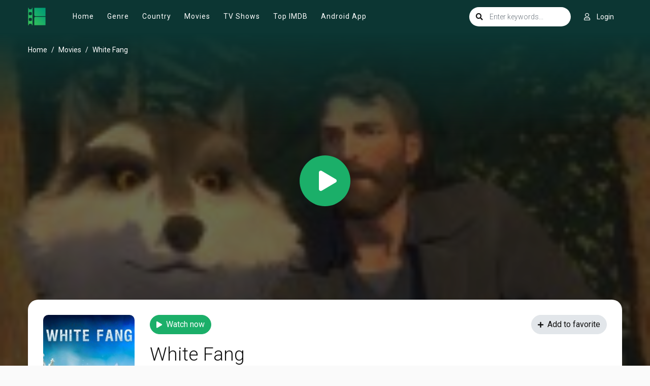

--- FILE ---
content_type: text/html; charset=utf-8
request_url: https://www.google.com/recaptcha/api2/anchor?ar=1&k=6LcByHghAAAAAC3TN2Z97m8b8L9e8uo3oF4-L0Lx&co=aHR0cHM6Ly96b2VjaGlwLmNjOjQ0Mw..&hl=en&v=9TiwnJFHeuIw_s0wSd3fiKfN&size=invisible&anchor-ms=20000&execute-ms=30000&cb=6phw837evrg4
body_size: 48081
content:
<!DOCTYPE HTML><html dir="ltr" lang="en"><head><meta http-equiv="Content-Type" content="text/html; charset=UTF-8">
<meta http-equiv="X-UA-Compatible" content="IE=edge">
<title>reCAPTCHA</title>
<style type="text/css">
/* cyrillic-ext */
@font-face {
  font-family: 'Roboto';
  font-style: normal;
  font-weight: 400;
  font-stretch: 100%;
  src: url(//fonts.gstatic.com/s/roboto/v48/KFO7CnqEu92Fr1ME7kSn66aGLdTylUAMa3GUBHMdazTgWw.woff2) format('woff2');
  unicode-range: U+0460-052F, U+1C80-1C8A, U+20B4, U+2DE0-2DFF, U+A640-A69F, U+FE2E-FE2F;
}
/* cyrillic */
@font-face {
  font-family: 'Roboto';
  font-style: normal;
  font-weight: 400;
  font-stretch: 100%;
  src: url(//fonts.gstatic.com/s/roboto/v48/KFO7CnqEu92Fr1ME7kSn66aGLdTylUAMa3iUBHMdazTgWw.woff2) format('woff2');
  unicode-range: U+0301, U+0400-045F, U+0490-0491, U+04B0-04B1, U+2116;
}
/* greek-ext */
@font-face {
  font-family: 'Roboto';
  font-style: normal;
  font-weight: 400;
  font-stretch: 100%;
  src: url(//fonts.gstatic.com/s/roboto/v48/KFO7CnqEu92Fr1ME7kSn66aGLdTylUAMa3CUBHMdazTgWw.woff2) format('woff2');
  unicode-range: U+1F00-1FFF;
}
/* greek */
@font-face {
  font-family: 'Roboto';
  font-style: normal;
  font-weight: 400;
  font-stretch: 100%;
  src: url(//fonts.gstatic.com/s/roboto/v48/KFO7CnqEu92Fr1ME7kSn66aGLdTylUAMa3-UBHMdazTgWw.woff2) format('woff2');
  unicode-range: U+0370-0377, U+037A-037F, U+0384-038A, U+038C, U+038E-03A1, U+03A3-03FF;
}
/* math */
@font-face {
  font-family: 'Roboto';
  font-style: normal;
  font-weight: 400;
  font-stretch: 100%;
  src: url(//fonts.gstatic.com/s/roboto/v48/KFO7CnqEu92Fr1ME7kSn66aGLdTylUAMawCUBHMdazTgWw.woff2) format('woff2');
  unicode-range: U+0302-0303, U+0305, U+0307-0308, U+0310, U+0312, U+0315, U+031A, U+0326-0327, U+032C, U+032F-0330, U+0332-0333, U+0338, U+033A, U+0346, U+034D, U+0391-03A1, U+03A3-03A9, U+03B1-03C9, U+03D1, U+03D5-03D6, U+03F0-03F1, U+03F4-03F5, U+2016-2017, U+2034-2038, U+203C, U+2040, U+2043, U+2047, U+2050, U+2057, U+205F, U+2070-2071, U+2074-208E, U+2090-209C, U+20D0-20DC, U+20E1, U+20E5-20EF, U+2100-2112, U+2114-2115, U+2117-2121, U+2123-214F, U+2190, U+2192, U+2194-21AE, U+21B0-21E5, U+21F1-21F2, U+21F4-2211, U+2213-2214, U+2216-22FF, U+2308-230B, U+2310, U+2319, U+231C-2321, U+2336-237A, U+237C, U+2395, U+239B-23B7, U+23D0, U+23DC-23E1, U+2474-2475, U+25AF, U+25B3, U+25B7, U+25BD, U+25C1, U+25CA, U+25CC, U+25FB, U+266D-266F, U+27C0-27FF, U+2900-2AFF, U+2B0E-2B11, U+2B30-2B4C, U+2BFE, U+3030, U+FF5B, U+FF5D, U+1D400-1D7FF, U+1EE00-1EEFF;
}
/* symbols */
@font-face {
  font-family: 'Roboto';
  font-style: normal;
  font-weight: 400;
  font-stretch: 100%;
  src: url(//fonts.gstatic.com/s/roboto/v48/KFO7CnqEu92Fr1ME7kSn66aGLdTylUAMaxKUBHMdazTgWw.woff2) format('woff2');
  unicode-range: U+0001-000C, U+000E-001F, U+007F-009F, U+20DD-20E0, U+20E2-20E4, U+2150-218F, U+2190, U+2192, U+2194-2199, U+21AF, U+21E6-21F0, U+21F3, U+2218-2219, U+2299, U+22C4-22C6, U+2300-243F, U+2440-244A, U+2460-24FF, U+25A0-27BF, U+2800-28FF, U+2921-2922, U+2981, U+29BF, U+29EB, U+2B00-2BFF, U+4DC0-4DFF, U+FFF9-FFFB, U+10140-1018E, U+10190-1019C, U+101A0, U+101D0-101FD, U+102E0-102FB, U+10E60-10E7E, U+1D2C0-1D2D3, U+1D2E0-1D37F, U+1F000-1F0FF, U+1F100-1F1AD, U+1F1E6-1F1FF, U+1F30D-1F30F, U+1F315, U+1F31C, U+1F31E, U+1F320-1F32C, U+1F336, U+1F378, U+1F37D, U+1F382, U+1F393-1F39F, U+1F3A7-1F3A8, U+1F3AC-1F3AF, U+1F3C2, U+1F3C4-1F3C6, U+1F3CA-1F3CE, U+1F3D4-1F3E0, U+1F3ED, U+1F3F1-1F3F3, U+1F3F5-1F3F7, U+1F408, U+1F415, U+1F41F, U+1F426, U+1F43F, U+1F441-1F442, U+1F444, U+1F446-1F449, U+1F44C-1F44E, U+1F453, U+1F46A, U+1F47D, U+1F4A3, U+1F4B0, U+1F4B3, U+1F4B9, U+1F4BB, U+1F4BF, U+1F4C8-1F4CB, U+1F4D6, U+1F4DA, U+1F4DF, U+1F4E3-1F4E6, U+1F4EA-1F4ED, U+1F4F7, U+1F4F9-1F4FB, U+1F4FD-1F4FE, U+1F503, U+1F507-1F50B, U+1F50D, U+1F512-1F513, U+1F53E-1F54A, U+1F54F-1F5FA, U+1F610, U+1F650-1F67F, U+1F687, U+1F68D, U+1F691, U+1F694, U+1F698, U+1F6AD, U+1F6B2, U+1F6B9-1F6BA, U+1F6BC, U+1F6C6-1F6CF, U+1F6D3-1F6D7, U+1F6E0-1F6EA, U+1F6F0-1F6F3, U+1F6F7-1F6FC, U+1F700-1F7FF, U+1F800-1F80B, U+1F810-1F847, U+1F850-1F859, U+1F860-1F887, U+1F890-1F8AD, U+1F8B0-1F8BB, U+1F8C0-1F8C1, U+1F900-1F90B, U+1F93B, U+1F946, U+1F984, U+1F996, U+1F9E9, U+1FA00-1FA6F, U+1FA70-1FA7C, U+1FA80-1FA89, U+1FA8F-1FAC6, U+1FACE-1FADC, U+1FADF-1FAE9, U+1FAF0-1FAF8, U+1FB00-1FBFF;
}
/* vietnamese */
@font-face {
  font-family: 'Roboto';
  font-style: normal;
  font-weight: 400;
  font-stretch: 100%;
  src: url(//fonts.gstatic.com/s/roboto/v48/KFO7CnqEu92Fr1ME7kSn66aGLdTylUAMa3OUBHMdazTgWw.woff2) format('woff2');
  unicode-range: U+0102-0103, U+0110-0111, U+0128-0129, U+0168-0169, U+01A0-01A1, U+01AF-01B0, U+0300-0301, U+0303-0304, U+0308-0309, U+0323, U+0329, U+1EA0-1EF9, U+20AB;
}
/* latin-ext */
@font-face {
  font-family: 'Roboto';
  font-style: normal;
  font-weight: 400;
  font-stretch: 100%;
  src: url(//fonts.gstatic.com/s/roboto/v48/KFO7CnqEu92Fr1ME7kSn66aGLdTylUAMa3KUBHMdazTgWw.woff2) format('woff2');
  unicode-range: U+0100-02BA, U+02BD-02C5, U+02C7-02CC, U+02CE-02D7, U+02DD-02FF, U+0304, U+0308, U+0329, U+1D00-1DBF, U+1E00-1E9F, U+1EF2-1EFF, U+2020, U+20A0-20AB, U+20AD-20C0, U+2113, U+2C60-2C7F, U+A720-A7FF;
}
/* latin */
@font-face {
  font-family: 'Roboto';
  font-style: normal;
  font-weight: 400;
  font-stretch: 100%;
  src: url(//fonts.gstatic.com/s/roboto/v48/KFO7CnqEu92Fr1ME7kSn66aGLdTylUAMa3yUBHMdazQ.woff2) format('woff2');
  unicode-range: U+0000-00FF, U+0131, U+0152-0153, U+02BB-02BC, U+02C6, U+02DA, U+02DC, U+0304, U+0308, U+0329, U+2000-206F, U+20AC, U+2122, U+2191, U+2193, U+2212, U+2215, U+FEFF, U+FFFD;
}
/* cyrillic-ext */
@font-face {
  font-family: 'Roboto';
  font-style: normal;
  font-weight: 500;
  font-stretch: 100%;
  src: url(//fonts.gstatic.com/s/roboto/v48/KFO7CnqEu92Fr1ME7kSn66aGLdTylUAMa3GUBHMdazTgWw.woff2) format('woff2');
  unicode-range: U+0460-052F, U+1C80-1C8A, U+20B4, U+2DE0-2DFF, U+A640-A69F, U+FE2E-FE2F;
}
/* cyrillic */
@font-face {
  font-family: 'Roboto';
  font-style: normal;
  font-weight: 500;
  font-stretch: 100%;
  src: url(//fonts.gstatic.com/s/roboto/v48/KFO7CnqEu92Fr1ME7kSn66aGLdTylUAMa3iUBHMdazTgWw.woff2) format('woff2');
  unicode-range: U+0301, U+0400-045F, U+0490-0491, U+04B0-04B1, U+2116;
}
/* greek-ext */
@font-face {
  font-family: 'Roboto';
  font-style: normal;
  font-weight: 500;
  font-stretch: 100%;
  src: url(//fonts.gstatic.com/s/roboto/v48/KFO7CnqEu92Fr1ME7kSn66aGLdTylUAMa3CUBHMdazTgWw.woff2) format('woff2');
  unicode-range: U+1F00-1FFF;
}
/* greek */
@font-face {
  font-family: 'Roboto';
  font-style: normal;
  font-weight: 500;
  font-stretch: 100%;
  src: url(//fonts.gstatic.com/s/roboto/v48/KFO7CnqEu92Fr1ME7kSn66aGLdTylUAMa3-UBHMdazTgWw.woff2) format('woff2');
  unicode-range: U+0370-0377, U+037A-037F, U+0384-038A, U+038C, U+038E-03A1, U+03A3-03FF;
}
/* math */
@font-face {
  font-family: 'Roboto';
  font-style: normal;
  font-weight: 500;
  font-stretch: 100%;
  src: url(//fonts.gstatic.com/s/roboto/v48/KFO7CnqEu92Fr1ME7kSn66aGLdTylUAMawCUBHMdazTgWw.woff2) format('woff2');
  unicode-range: U+0302-0303, U+0305, U+0307-0308, U+0310, U+0312, U+0315, U+031A, U+0326-0327, U+032C, U+032F-0330, U+0332-0333, U+0338, U+033A, U+0346, U+034D, U+0391-03A1, U+03A3-03A9, U+03B1-03C9, U+03D1, U+03D5-03D6, U+03F0-03F1, U+03F4-03F5, U+2016-2017, U+2034-2038, U+203C, U+2040, U+2043, U+2047, U+2050, U+2057, U+205F, U+2070-2071, U+2074-208E, U+2090-209C, U+20D0-20DC, U+20E1, U+20E5-20EF, U+2100-2112, U+2114-2115, U+2117-2121, U+2123-214F, U+2190, U+2192, U+2194-21AE, U+21B0-21E5, U+21F1-21F2, U+21F4-2211, U+2213-2214, U+2216-22FF, U+2308-230B, U+2310, U+2319, U+231C-2321, U+2336-237A, U+237C, U+2395, U+239B-23B7, U+23D0, U+23DC-23E1, U+2474-2475, U+25AF, U+25B3, U+25B7, U+25BD, U+25C1, U+25CA, U+25CC, U+25FB, U+266D-266F, U+27C0-27FF, U+2900-2AFF, U+2B0E-2B11, U+2B30-2B4C, U+2BFE, U+3030, U+FF5B, U+FF5D, U+1D400-1D7FF, U+1EE00-1EEFF;
}
/* symbols */
@font-face {
  font-family: 'Roboto';
  font-style: normal;
  font-weight: 500;
  font-stretch: 100%;
  src: url(//fonts.gstatic.com/s/roboto/v48/KFO7CnqEu92Fr1ME7kSn66aGLdTylUAMaxKUBHMdazTgWw.woff2) format('woff2');
  unicode-range: U+0001-000C, U+000E-001F, U+007F-009F, U+20DD-20E0, U+20E2-20E4, U+2150-218F, U+2190, U+2192, U+2194-2199, U+21AF, U+21E6-21F0, U+21F3, U+2218-2219, U+2299, U+22C4-22C6, U+2300-243F, U+2440-244A, U+2460-24FF, U+25A0-27BF, U+2800-28FF, U+2921-2922, U+2981, U+29BF, U+29EB, U+2B00-2BFF, U+4DC0-4DFF, U+FFF9-FFFB, U+10140-1018E, U+10190-1019C, U+101A0, U+101D0-101FD, U+102E0-102FB, U+10E60-10E7E, U+1D2C0-1D2D3, U+1D2E0-1D37F, U+1F000-1F0FF, U+1F100-1F1AD, U+1F1E6-1F1FF, U+1F30D-1F30F, U+1F315, U+1F31C, U+1F31E, U+1F320-1F32C, U+1F336, U+1F378, U+1F37D, U+1F382, U+1F393-1F39F, U+1F3A7-1F3A8, U+1F3AC-1F3AF, U+1F3C2, U+1F3C4-1F3C6, U+1F3CA-1F3CE, U+1F3D4-1F3E0, U+1F3ED, U+1F3F1-1F3F3, U+1F3F5-1F3F7, U+1F408, U+1F415, U+1F41F, U+1F426, U+1F43F, U+1F441-1F442, U+1F444, U+1F446-1F449, U+1F44C-1F44E, U+1F453, U+1F46A, U+1F47D, U+1F4A3, U+1F4B0, U+1F4B3, U+1F4B9, U+1F4BB, U+1F4BF, U+1F4C8-1F4CB, U+1F4D6, U+1F4DA, U+1F4DF, U+1F4E3-1F4E6, U+1F4EA-1F4ED, U+1F4F7, U+1F4F9-1F4FB, U+1F4FD-1F4FE, U+1F503, U+1F507-1F50B, U+1F50D, U+1F512-1F513, U+1F53E-1F54A, U+1F54F-1F5FA, U+1F610, U+1F650-1F67F, U+1F687, U+1F68D, U+1F691, U+1F694, U+1F698, U+1F6AD, U+1F6B2, U+1F6B9-1F6BA, U+1F6BC, U+1F6C6-1F6CF, U+1F6D3-1F6D7, U+1F6E0-1F6EA, U+1F6F0-1F6F3, U+1F6F7-1F6FC, U+1F700-1F7FF, U+1F800-1F80B, U+1F810-1F847, U+1F850-1F859, U+1F860-1F887, U+1F890-1F8AD, U+1F8B0-1F8BB, U+1F8C0-1F8C1, U+1F900-1F90B, U+1F93B, U+1F946, U+1F984, U+1F996, U+1F9E9, U+1FA00-1FA6F, U+1FA70-1FA7C, U+1FA80-1FA89, U+1FA8F-1FAC6, U+1FACE-1FADC, U+1FADF-1FAE9, U+1FAF0-1FAF8, U+1FB00-1FBFF;
}
/* vietnamese */
@font-face {
  font-family: 'Roboto';
  font-style: normal;
  font-weight: 500;
  font-stretch: 100%;
  src: url(//fonts.gstatic.com/s/roboto/v48/KFO7CnqEu92Fr1ME7kSn66aGLdTylUAMa3OUBHMdazTgWw.woff2) format('woff2');
  unicode-range: U+0102-0103, U+0110-0111, U+0128-0129, U+0168-0169, U+01A0-01A1, U+01AF-01B0, U+0300-0301, U+0303-0304, U+0308-0309, U+0323, U+0329, U+1EA0-1EF9, U+20AB;
}
/* latin-ext */
@font-face {
  font-family: 'Roboto';
  font-style: normal;
  font-weight: 500;
  font-stretch: 100%;
  src: url(//fonts.gstatic.com/s/roboto/v48/KFO7CnqEu92Fr1ME7kSn66aGLdTylUAMa3KUBHMdazTgWw.woff2) format('woff2');
  unicode-range: U+0100-02BA, U+02BD-02C5, U+02C7-02CC, U+02CE-02D7, U+02DD-02FF, U+0304, U+0308, U+0329, U+1D00-1DBF, U+1E00-1E9F, U+1EF2-1EFF, U+2020, U+20A0-20AB, U+20AD-20C0, U+2113, U+2C60-2C7F, U+A720-A7FF;
}
/* latin */
@font-face {
  font-family: 'Roboto';
  font-style: normal;
  font-weight: 500;
  font-stretch: 100%;
  src: url(//fonts.gstatic.com/s/roboto/v48/KFO7CnqEu92Fr1ME7kSn66aGLdTylUAMa3yUBHMdazQ.woff2) format('woff2');
  unicode-range: U+0000-00FF, U+0131, U+0152-0153, U+02BB-02BC, U+02C6, U+02DA, U+02DC, U+0304, U+0308, U+0329, U+2000-206F, U+20AC, U+2122, U+2191, U+2193, U+2212, U+2215, U+FEFF, U+FFFD;
}
/* cyrillic-ext */
@font-face {
  font-family: 'Roboto';
  font-style: normal;
  font-weight: 900;
  font-stretch: 100%;
  src: url(//fonts.gstatic.com/s/roboto/v48/KFO7CnqEu92Fr1ME7kSn66aGLdTylUAMa3GUBHMdazTgWw.woff2) format('woff2');
  unicode-range: U+0460-052F, U+1C80-1C8A, U+20B4, U+2DE0-2DFF, U+A640-A69F, U+FE2E-FE2F;
}
/* cyrillic */
@font-face {
  font-family: 'Roboto';
  font-style: normal;
  font-weight: 900;
  font-stretch: 100%;
  src: url(//fonts.gstatic.com/s/roboto/v48/KFO7CnqEu92Fr1ME7kSn66aGLdTylUAMa3iUBHMdazTgWw.woff2) format('woff2');
  unicode-range: U+0301, U+0400-045F, U+0490-0491, U+04B0-04B1, U+2116;
}
/* greek-ext */
@font-face {
  font-family: 'Roboto';
  font-style: normal;
  font-weight: 900;
  font-stretch: 100%;
  src: url(//fonts.gstatic.com/s/roboto/v48/KFO7CnqEu92Fr1ME7kSn66aGLdTylUAMa3CUBHMdazTgWw.woff2) format('woff2');
  unicode-range: U+1F00-1FFF;
}
/* greek */
@font-face {
  font-family: 'Roboto';
  font-style: normal;
  font-weight: 900;
  font-stretch: 100%;
  src: url(//fonts.gstatic.com/s/roboto/v48/KFO7CnqEu92Fr1ME7kSn66aGLdTylUAMa3-UBHMdazTgWw.woff2) format('woff2');
  unicode-range: U+0370-0377, U+037A-037F, U+0384-038A, U+038C, U+038E-03A1, U+03A3-03FF;
}
/* math */
@font-face {
  font-family: 'Roboto';
  font-style: normal;
  font-weight: 900;
  font-stretch: 100%;
  src: url(//fonts.gstatic.com/s/roboto/v48/KFO7CnqEu92Fr1ME7kSn66aGLdTylUAMawCUBHMdazTgWw.woff2) format('woff2');
  unicode-range: U+0302-0303, U+0305, U+0307-0308, U+0310, U+0312, U+0315, U+031A, U+0326-0327, U+032C, U+032F-0330, U+0332-0333, U+0338, U+033A, U+0346, U+034D, U+0391-03A1, U+03A3-03A9, U+03B1-03C9, U+03D1, U+03D5-03D6, U+03F0-03F1, U+03F4-03F5, U+2016-2017, U+2034-2038, U+203C, U+2040, U+2043, U+2047, U+2050, U+2057, U+205F, U+2070-2071, U+2074-208E, U+2090-209C, U+20D0-20DC, U+20E1, U+20E5-20EF, U+2100-2112, U+2114-2115, U+2117-2121, U+2123-214F, U+2190, U+2192, U+2194-21AE, U+21B0-21E5, U+21F1-21F2, U+21F4-2211, U+2213-2214, U+2216-22FF, U+2308-230B, U+2310, U+2319, U+231C-2321, U+2336-237A, U+237C, U+2395, U+239B-23B7, U+23D0, U+23DC-23E1, U+2474-2475, U+25AF, U+25B3, U+25B7, U+25BD, U+25C1, U+25CA, U+25CC, U+25FB, U+266D-266F, U+27C0-27FF, U+2900-2AFF, U+2B0E-2B11, U+2B30-2B4C, U+2BFE, U+3030, U+FF5B, U+FF5D, U+1D400-1D7FF, U+1EE00-1EEFF;
}
/* symbols */
@font-face {
  font-family: 'Roboto';
  font-style: normal;
  font-weight: 900;
  font-stretch: 100%;
  src: url(//fonts.gstatic.com/s/roboto/v48/KFO7CnqEu92Fr1ME7kSn66aGLdTylUAMaxKUBHMdazTgWw.woff2) format('woff2');
  unicode-range: U+0001-000C, U+000E-001F, U+007F-009F, U+20DD-20E0, U+20E2-20E4, U+2150-218F, U+2190, U+2192, U+2194-2199, U+21AF, U+21E6-21F0, U+21F3, U+2218-2219, U+2299, U+22C4-22C6, U+2300-243F, U+2440-244A, U+2460-24FF, U+25A0-27BF, U+2800-28FF, U+2921-2922, U+2981, U+29BF, U+29EB, U+2B00-2BFF, U+4DC0-4DFF, U+FFF9-FFFB, U+10140-1018E, U+10190-1019C, U+101A0, U+101D0-101FD, U+102E0-102FB, U+10E60-10E7E, U+1D2C0-1D2D3, U+1D2E0-1D37F, U+1F000-1F0FF, U+1F100-1F1AD, U+1F1E6-1F1FF, U+1F30D-1F30F, U+1F315, U+1F31C, U+1F31E, U+1F320-1F32C, U+1F336, U+1F378, U+1F37D, U+1F382, U+1F393-1F39F, U+1F3A7-1F3A8, U+1F3AC-1F3AF, U+1F3C2, U+1F3C4-1F3C6, U+1F3CA-1F3CE, U+1F3D4-1F3E0, U+1F3ED, U+1F3F1-1F3F3, U+1F3F5-1F3F7, U+1F408, U+1F415, U+1F41F, U+1F426, U+1F43F, U+1F441-1F442, U+1F444, U+1F446-1F449, U+1F44C-1F44E, U+1F453, U+1F46A, U+1F47D, U+1F4A3, U+1F4B0, U+1F4B3, U+1F4B9, U+1F4BB, U+1F4BF, U+1F4C8-1F4CB, U+1F4D6, U+1F4DA, U+1F4DF, U+1F4E3-1F4E6, U+1F4EA-1F4ED, U+1F4F7, U+1F4F9-1F4FB, U+1F4FD-1F4FE, U+1F503, U+1F507-1F50B, U+1F50D, U+1F512-1F513, U+1F53E-1F54A, U+1F54F-1F5FA, U+1F610, U+1F650-1F67F, U+1F687, U+1F68D, U+1F691, U+1F694, U+1F698, U+1F6AD, U+1F6B2, U+1F6B9-1F6BA, U+1F6BC, U+1F6C6-1F6CF, U+1F6D3-1F6D7, U+1F6E0-1F6EA, U+1F6F0-1F6F3, U+1F6F7-1F6FC, U+1F700-1F7FF, U+1F800-1F80B, U+1F810-1F847, U+1F850-1F859, U+1F860-1F887, U+1F890-1F8AD, U+1F8B0-1F8BB, U+1F8C0-1F8C1, U+1F900-1F90B, U+1F93B, U+1F946, U+1F984, U+1F996, U+1F9E9, U+1FA00-1FA6F, U+1FA70-1FA7C, U+1FA80-1FA89, U+1FA8F-1FAC6, U+1FACE-1FADC, U+1FADF-1FAE9, U+1FAF0-1FAF8, U+1FB00-1FBFF;
}
/* vietnamese */
@font-face {
  font-family: 'Roboto';
  font-style: normal;
  font-weight: 900;
  font-stretch: 100%;
  src: url(//fonts.gstatic.com/s/roboto/v48/KFO7CnqEu92Fr1ME7kSn66aGLdTylUAMa3OUBHMdazTgWw.woff2) format('woff2');
  unicode-range: U+0102-0103, U+0110-0111, U+0128-0129, U+0168-0169, U+01A0-01A1, U+01AF-01B0, U+0300-0301, U+0303-0304, U+0308-0309, U+0323, U+0329, U+1EA0-1EF9, U+20AB;
}
/* latin-ext */
@font-face {
  font-family: 'Roboto';
  font-style: normal;
  font-weight: 900;
  font-stretch: 100%;
  src: url(//fonts.gstatic.com/s/roboto/v48/KFO7CnqEu92Fr1ME7kSn66aGLdTylUAMa3KUBHMdazTgWw.woff2) format('woff2');
  unicode-range: U+0100-02BA, U+02BD-02C5, U+02C7-02CC, U+02CE-02D7, U+02DD-02FF, U+0304, U+0308, U+0329, U+1D00-1DBF, U+1E00-1E9F, U+1EF2-1EFF, U+2020, U+20A0-20AB, U+20AD-20C0, U+2113, U+2C60-2C7F, U+A720-A7FF;
}
/* latin */
@font-face {
  font-family: 'Roboto';
  font-style: normal;
  font-weight: 900;
  font-stretch: 100%;
  src: url(//fonts.gstatic.com/s/roboto/v48/KFO7CnqEu92Fr1ME7kSn66aGLdTylUAMa3yUBHMdazQ.woff2) format('woff2');
  unicode-range: U+0000-00FF, U+0131, U+0152-0153, U+02BB-02BC, U+02C6, U+02DA, U+02DC, U+0304, U+0308, U+0329, U+2000-206F, U+20AC, U+2122, U+2191, U+2193, U+2212, U+2215, U+FEFF, U+FFFD;
}

</style>
<link rel="stylesheet" type="text/css" href="https://www.gstatic.com/recaptcha/releases/9TiwnJFHeuIw_s0wSd3fiKfN/styles__ltr.css">
<script nonce="9e7SWvpxKbldJo6bhalIiA" type="text/javascript">window['__recaptcha_api'] = 'https://www.google.com/recaptcha/api2/';</script>
<script type="text/javascript" src="https://www.gstatic.com/recaptcha/releases/9TiwnJFHeuIw_s0wSd3fiKfN/recaptcha__en.js" nonce="9e7SWvpxKbldJo6bhalIiA">
      
    </script></head>
<body><div id="rc-anchor-alert" class="rc-anchor-alert"></div>
<input type="hidden" id="recaptcha-token" value="[base64]">
<script type="text/javascript" nonce="9e7SWvpxKbldJo6bhalIiA">
      recaptcha.anchor.Main.init("[\x22ainput\x22,[\x22bgdata\x22,\x22\x22,\[base64]/[base64]/[base64]/[base64]/cjw8ejpyPj4+eil9Y2F0Y2gobCl7dGhyb3cgbDt9fSxIPWZ1bmN0aW9uKHcsdCx6KXtpZih3PT0xOTR8fHc9PTIwOCl0LnZbd10/dC52W3ddLmNvbmNhdCh6KTp0LnZbd109b2Yoeix0KTtlbHNle2lmKHQuYkImJnchPTMxNylyZXR1cm47dz09NjZ8fHc9PTEyMnx8dz09NDcwfHx3PT00NHx8dz09NDE2fHx3PT0zOTd8fHc9PTQyMXx8dz09Njh8fHc9PTcwfHx3PT0xODQ/[base64]/[base64]/[base64]/bmV3IGRbVl0oSlswXSk6cD09Mj9uZXcgZFtWXShKWzBdLEpbMV0pOnA9PTM/bmV3IGRbVl0oSlswXSxKWzFdLEpbMl0pOnA9PTQ/[base64]/[base64]/[base64]/[base64]\x22,\[base64]\x22,\x22wpoUeMKKM0deNsOUGMKIVMK9wppZwpxsV8ODDnpFwoXCmcOgwp/DojhtYX3CmxBTOsKJTmnCj1fDj1TCuMK8XsOWw4/CjcOlZ8O/e3rCssOWwrRxw5QIaMO0wq/DuDXCh8K3cAFuwp4Bwr3CrxzDrijCtRsfwrNtAw/[base64]/CvhRseBzDqHBkwq9awofDr2U2w5QUAsKLTl4/JcOXw4Q2wqJMWi1kGMO/[base64]/DgcKVCMO4wokoeRbCiwPDvCXCrAHDqWA4wrRFwpthw4HCgB3DhCfCucOLcWrCgkbDp8KoL8KkKBtaJmDDm3kLwovCoMK0w67CgMO+wrTDkRPCnGLDrnDDkTfDvcKkRMKSwrMSwq5pfHFrwqDCqFtfw6gdBEZsw4RvG8KFGSDCv15/wok0asKzKcKywrQuw7HDv8O4R8OkMcOQJUMqw7/DtMKpWVVkd8KAwqETwo/DvyDDm2/DocKSwrYqZBczXWo5wqpIw4Iow5BZw6JcD2ESMVXCvRszwqdJwpdjw4HChcOHw6TDgQDCu8KwJTzDmDjDvcK5wppowqoSXzLCi8KRBAxHT1xuND7Dm05Iw7nDkcOXCMOwScK0SjYxw4suwp/DucOcwrpIDsOBwq5cZcONw6waw5cAKgsnw57Ct8OWwq3CtMKDVMOvw5kgwqPDusO+wolxwpwVwpXDkU4dYAjDkMKUUMKPw5tNRcO5SsK7UxnDmsOkPE8+wovCqsK9ecKtIV/Dnx/CnMKJVcK3EMOxRsOiwrMYw63DgUdKw6A3dcOQw4LDi8ODTBYyw6rChMO7fMK2WV43wqBsasOOwrFIHsKjC8OswqAfw5rCumERKcKfJMKqEH/[base64]/[base64]/CocK6w4DDp3HDg0UURcOMwqtdfcKnLm3ClE1Iwq7CpcK6wpTDmsOgw5zDrB3CvhvDvcOYwrcBwprCtMONTmoXZsKrw4HDiSjDl2TCkx/CmcKOEzlsNBoIaFxHw6Aew59JwqvDgcKIwr9fw6rDoBPCoFHDixoOG8KqEBZ7FMKNQ8KxwpXDnsKcRVZqw4/DkcKjw4Nuw4HDk8KId37DsMKpZi3Dk2cwwrY9QMKXTXF0w44WwqFVwpvDmwnCqTMrw5rDr8K6w7pZWMOkw4zCh8KlwofCvWDCmxFhZUTCjsOOXisOw6pzwqFUw6/DuSVdJMK/aXseVE7CqMKTwoPCqGpSw44NI18pEzR4w75/NSkkw5xMw7QyU1hFwrnDvsKmw6nCoMK3w5txUsOEwqHCg8KVEhLDq1XCrMKSBMOWVMOmw6bDlsKmHFwAcFfDiAgeGMK9b8KmeD0CUk5Nwq16wqLCmsKffDY3CsKUwqvDn8OfBcO0wp/[base64]/CuMOZw6PCjUfDonFPMRXDmcKUw5Yrw6rDhVvCgMO9f8KTCcKSwr/DssKnw7wlwpvCoTjCjMKdw4bColbDgsOOCMOqPsO8TD3CjsK4RsKZFE56woBuw7XDulPDu8Olw4JlwpQzdXJfw4rDosObw4HDnsObwo7DuMK9w4ADwoBzOcKGZsObw5PCmcKdw4PDuMKhwqUpw4bDowdeQ28DY8OEw5Ifw7XCmHfDky/Do8OxwrDDpzjCtcOvwqN6w7zCgmHDkjU9w65zNcKBScK3VGXDgMKiwrE6NcKrejMIQMKwwrhIw5PCrnTDo8OGw7MMF3wIw68DYUljw6NTUcOcLEHDkMKFUUDCpsK2BMK3EzvCtC3CusOTw4DCocKsXBgkw4Z3woVLCH9kF8OrPMKpwonCtMOUPU/[base64]/DqMOVV8KPHlLDnMK3TMO6FMO5w6PDoMO2GzZbecOyw5DCtWbDiFkuwplsFsKkwr7Dt8OMWQcoT8O3w57Ds0sqVMKEw57Ch3DCq8OBw6pSUkNpwoXDkH/CrMOFw5s2wqrDtsOmwpzDo0dbWnvCrMKVDsKmwoPCrcKtwoMdw5HDu8KwMy7DrsK+dgHCqcKcdTbCtwDCjcOAIwfCsSHCnsKyw6hTBMODfMKpBMKuOjrDssKOSMO6AsO0fcKmwqnDh8KPBSZ5w4DDjMOcJ2rCgMO+N8KcJsOdwqhswqNbUcOWwpDDssOyc8KoFg/CgBrCiMOpwoNVwrJ6w64ow5jCiHXCrFjDmGnDsSvDs8OSVsKIw7nCqsOow73DgcOcw7LCjkMqMsOGanHDqSMOw5jCqHhqw4F/[base64]/DrB3ClRJNwr59wpjDl8KsBhBuw4NUOcKZwpzCocKgw7LCgsORw7/DqMOPI8Oew7oTw4bClxfDtsKNZcKLV8OHb1nDqm5Ow7oZe8OMwrbDhlhTwr8eGMK/CgDDiMOrw4NWwqzCpHYIw47CvkBiw6LDqDktwqE3w6J6eTLDkcOHHsOEwpMMwqHCv8O/[base64]/DhcKUNmvCusK+woDChx8AwqfCm8OcHibCuDxZHsKzZgLDh0c4HUh3FcO4LWcPQlfDr0LDs1XDmcKow7zDq8OeScOYEV/DtMKrQmZ6B8KFw7BNAQXDm1FuLsK6w53CpsOjTcOWwq3CsF7DgcOkw7o0wqTDpSbDr8Orw5ZOwpcfwpzDosO3JcKmw7JRwpHDik7DlhRVw6DDvgPDpy/[base64]/woh3AsO9PjLCr8K5a8O3OXDDv30TLGJxYXLDpUhjLEbDhcOrNngiw7Nqwr8sIV8tHMOqwq/Ch2vCkcOjRi/Cu8KOCmQYwotkwpVGdcKaScORwrlGwoXCncKywockw7tBwpduRhLDiynDpcOUChBfw4bCggrCpsKMwpQTDsOPw6/CuWIOdcKaIFHCp8OsVcO2w5ghw6RRw6dRw55AEcKCXj09wrNswofCmsOoT1Ecw6TCvHQ2EcKxw4HCgMOnwq1LU2vCrMKSfcOAOizDjiHDtUbCsMKTFXDDql/Cr1DDpsKKw5fCs3keUWxhSnEOPsKBO8K7w4bDvjjDqVcHwpvCsnF2FmDDszzDj8OBwpDCkkcOXMOew60Hw6txw7/Dq8KGw45GXcO7DnYjwp9GwprDkMK0R3M1PixAw6BJwpMtwr7CqVDCi8KrwokeAsKfwrjChVXCoizDusKRHAnDuxltJDzDhcK/XCg5fjPDvMOTCjZkSMKgw5RiMMO/w5zCuDjDlW9+w5twE3xuw64zdHjDpXzCnHHDu8Otw5rDgQg3IAXCinIKwpXCl8K+RD1kAmvCsB4wfMK2wrLCq3zCqCfCqcOHwqnDpx3Cv2/CvsOIwqzDkcK6FsO9wohQAWkZQUXCjV/Dvk5sw5fDgsOmSwU2PsOzwqfCnEnCngBiwqjDpUdxWsKDHlvCqTPCnsKQBcOJPjnDr8OKW8KxPcKvw73DqgA1WgnDlTJqw70gwoLCsMKTBMKGSsKbD8OWwq/Ci8Olwpglw7YPw4DCuUvCgyhKYVVOwpkXwp3Chk5Kel1tCz1iw7ZpWUZ7NMO1wrXCuSHCljkrFsODw4Viw7w8wqfDp8K1wrw9KHTDiMKzDlrCsWYKwqB2wp/CnsKoUcKaw4RTw73Ci2pDB8O9w6zDgEPDvh3DvMK2w5FUwr1+Jnl6wo/DkcKHw7zCridUw5nDk8KVwqhmQUl0wqjDjBjCu35fw6bDkTHDuTpZw6jDgSjCpVogw6PCihrDhsOwBsOJfcK5woHDoDfDvsOVAMO6RGkLwpbDkWDDh8KAwq/DgcKlScOWwojCpVVhF8KRw6nDtsKAX8O1w4vCtsOZOcKDwqx2w55iYmcVTcKMRMKLw4AowpkAwrk9E2cLe3rDmDPCocKywq8ww7MFwp/[base64]/[base64]/DoEYVw6jDrE0WeFMPAsKGQ259w5DCqX3CosKaZcOiw7fDjmNqwohqf2ohUn/ClcOmw50FwrbDscO6ZAlTVsOcWj7CqTPDucKTeR1WME/CkMKaBBxsZwYPw6Ybw6LDlyfDhcKGBcOwVkTDsMOdPRTDi8KEXTszw5fCp1/[base64]/CvcOcwqTDscOcwrjDolHClWsgw5YxwpzCihfCv8OvE250RDkpwqJTM3Z6w5EwI8OlGzlXTwnCgMKcw6TDm8KdwqVow4tnwoN5TnPDuH/CrMKpfzJ9wqZbW8OcfMKgw7EcRMKZw5cMw7tKXBo6w69+w5owIcKFJ0HCjm7CvDtLwr/DucKXw4PDn8O6w6HDjlrCrXTDtsOePcKbw47DhcKEP8KDwrHCnwQkw7YfdcOfwow9wo9Sw5fDtsK1OMO3wo9MwqVYGy/DocKqw4XDmBcowqjDtcKDS8OYwpY1wqjDsFLDicO3woDCrsKWcgTDqDvCi8Kkw6QJw7XCoMKbw78Tw70cVyLDg33CinHCh8O6AsKew4cvAjbDqcO2wqdVExrDjsKSw63CgCTCm8Ozw4PDgsOBVH90TsK0Fg/CqsOnw4UeKsKGw5pgwpsnw5PCtMOtElnCtsK4agouR8OPw4hkZRdFFkLDjX3CjG0GwqoowqdpB1kDTsOUwot9GwPCtwzDp0gWw4EUexjClsKpAGTDpsKnUnnCrMK2wqdvCFBzXx05IR/Cn8OMw4rCqEHCtsOuS8ODw74GwrIAaMO8woJQwrvCnsKMPcKuw49MwrUTUMKnOcOzw44tdMK5E8OewpJJwpE0TAlOcFViVcKMwpXDmQzCiGQYLW/[base64]/DcKdw4rDuMKGw6BOw4YgTsKhw7/DhsKaFytMScOZbMOqE8O+wpR2fjN9wq47w5sUUj8kEzrDr2NJDMKEZlc7Zl8Pw7FYYcKxw6/CmcOcDDEJw59rOcKgXsOwwp8/LHXCj3E7XcKYey/Dm8OTCcOrwqRZJsKNw4PDhmEVw6EEw5RaQMK2YhDCisOMNMKZwp/DlsKTwqAmenHCrVjDvi92w4INw7zCksO7TmvDhsOCL2XDn8OHRMKIRQHClx9Dw7tJwrPChBB/D8OKHiA1wochNcKEwonDqn3DjVrDunnDmcKQwp/DrsOCQMOTUWk6w7J0dU1jE8OdY1bCoMKfA8Kiw44DOgbDkjo9cF/DmcKHw7sgVsONWC9Zw5whwpcTwo57w73CkivChsKuOwshaMOGccO5esKZfXlXwqHDl3Yrw5YzRjrDjMOswrMhS25Hw5gmwrDDksKTOsKGID8zW1PChMKGVcOXR8OvUXUNPHTDi8KoEsKyw7DDnXLDpyJVaCnDjTIJU1cww4HDswTDigTDpVzChMO/w4nDhcOpH8O2BsO9wpRaQn1DW8KYw7zDvMKsbMO2cElYDsKMw5ADwrbCsXsEwojCqMO1w6EBw6hnw7fCvnXDsWjDk2rClcKTc8OMbCxGwqnDnVjCr0osVBzDn3/Ct8Okw73CscOBWzlRwpLDusOqTWfCmMKgw69Jw74Rc8KrNsKPPMKgwpgNScOyw7Rlw6/[base64]/Cp8ORw5o+w5/[base64]/CnsOPD8Oxwp1iw6QeDlF9Cn8nwp7CqsKSecKmw540w5LDqcKsOcO1w7vCvTrCoSnDlQscwqQ0PsOLwrbDosKDw6vDhR/DkQQhBMOtUwhKw5XDi8KCZMOcw6pcw5BKwrPDvFbDpMKCAcOdcHpEwrRLwpojFEEmwo8iw6PDmCMqw4hDfMOUwr/DksO7wpVJeMOgSBd+wo8yasKOw4PDkCHDk2M+bxRGwr8WwpjDpsKiwpHDrsKSw6bDiMKKe8Oow6PCoF8aGcK/T8K/wpppw4nDpcOTJkbDq8OpFwrCr8K7DMOvBX9yw5/CkB3DqmfCgMKKw73ChcOmLWB4fcOcwqROGmlywr/CtGYZN8OJw5nChMKwRnjDlQo+XhXCkRHDnMKWwo/[base64]/S0DCqXNTHAzCsRTDv3psasOMXmk/w7/CihfCrMODwr9fw55ZwqvDrMOsw6pkanbDisOFwoTDt03Du8OwTsKJw7PCilzCmkLCjMOJw7fDlGURNcO+Ni7DuRXDtsOvw7vCvRohZETCjDHDlsOMIMKPw4jDsQzCmXLCuSZlw6HChcK2EErCoCYCTzjDqsOFasKMJnbDhz/DuMKKe8KVAsO7w7PDikYkw6rDpcKoDQ83w4HDoC7DtmhMw60SwoTDgUNIJSrDvz7CjxwUKm/DvSrDjErDqybDtAkUMx5FM2rDvAcaP0g6wrlqQMOdHnUHWAfDnVlgw7l7ccO8McOQRGtoR8OMwpzCokJ+ccKxdMOscMOQw4UZw79zw5jDm2IIwr9LwonCuA/Cg8OTEnbCiV4uw6DChcKCw68aw6omw6JgHsO5wp5Nw6fClD3CjhZkQ0Rtw6nDkMOgS8KpZMO/ZcOBw77CjHLCs3jCk8KofVABXVLDsxF8LcKIFh5ANMKmFsK2SEAHAQ01UMK9w5h/[base64]/B8OkIcO0wpnCoMK0w5sGwrPDsnxhw4Jnw6Mpw6Aow43DmA7Dh0LDvMO0wr7DgzxOw7/DtcKiGmB8wrvDmGXCigvDkmXDqTBvwo4Pw75Zw7ArMAFpAllJIcOvJsOGwrgNw5/Cj1N0bBV6w4TCksOULMOZRGFVwqDDucKnw6fChcO1wqclwr/CjsOLBMOnwrvChsOBNQl/w5vDl3fCiGDDvlfCmU/DqVDCvVkUb2gawo1PwqrDr1FiwqTCi8OswrzDjcOLwrpZwponAsKjwrp5NVINw6NnHMOPwohgw70yL1IqwpUoVQvCgsOlGTp+wrLDpTDDmsK5wpfCgMKTwq/Dn8KqJcOeBsKOwr8ZdUQeK3/[base64]/[base64]/CjcOTb8K5ITbCnTpDwpzCuMKcwrLCn8OzRhbClFVqwpbCl8Khwrp9Zi7DgyQQwrElwrDDiBU4DcOYY0nDhsONwod8KQBxcsOOwo8Kw5fCkcOswrglwr/ClgEdw5FQasOeYcO0wqhuw6nDvMKCwp/CintCPgbDpWN1FsOiwqzDoUMNCMOnU8KYwrjCh010HinDrcOiJgrCgRYnDsOew6nDi8KdcW3DmmTCk8KIbcOzJUrDisOeF8OpwrjDv15qwrTCuMOiSsKhYMOFwobCljddZ0bDjx/Chxhow6srw7zClsKPVcKkS8KSw5hKDipfwrTCqcKow5LCusOlw6sGaRphRMOaAcOUwpF7byV/wqdWw63DvMO7w4BvwrvDphZ5wqPCrVo2w4rDuMOJHibDtcOvwoBjwqbDpT/DlV7CisKCwosZwrvCtGzDq8Osw4glWcOiVVLDosKGw7oaIcKcCMK1woNHw6g9CsOGwrhIw58GPx/CjT8dwoteVR/ChTpbNlvCgDvCuGYXwowZw6vDtkJedsOWX8O7PzbCusOnwobCqGRbwpTDvsOEAMOBK8K7XnFMwrbDtcKOHMKhw48Hwog/[base64]/DuXtkDMOcwq/DqcOdHcOzw67ClW/[base64]/Cp8KYwoVbw47CocKawrvCvsKWw4saJSViwpkrwrluJCoZR8KJLlbCvklXU8KDw7wUw6RMwoLCtxzClcKNHl7DucKvwoJhw4MIPcO0wqvCnVtrLcK8wpdLSGHCiSBOw63DgWfDgMKpD8KtIMKkBcKdw5g4wo/DpsOdLsOjw5LDrsKSUiAxwpsmwqXDn8OQS8O5wr5awpXDgsKXw6UsQUfCo8KLfMOQC8OeaUV/wqNxeVE7wq3Dv8KHwqthAsKIGcOIJsKJw6XDuVLCuQVmw5LDmMOZw73DlnTCq0cNwpooa2rCjxB6WsOtw5dNw4LDlcKhcA5CBsOROMOmwr/[base64]/w63DugfCocOMwoPDo8K0JUsZw6xhw49OcMO4TwfDkMKGWG/[base64]/BMKqSsOqwpnDrx0KwrESUx/Dv8K4fcOxMMOkwqsJw53DrcKmHTZ7JMKrdsOEJcKrMD4nAMKhw7TDnBnDpMKzw6hNFcKJZnw0N8KRwqHCg8OpUcOnwoEeE8KQw6kCZ3/DukLDjsOdwpFSXsKow5A0CSB6wqc/LsKAGsOyw6I0X8KuCxgkwr3CmsObwpVaw43Dn8K0KFHCk3fCrC01C8KUw6sDwqvCsRcQEGN1E1onwp8gBEdOB8OCPFsyE2DCrsKrdcKkwqbDvsOkw7zDnloqGcKYwrzDpE4YE8O2woBHC2jDkyNQPBgEw4nDucKowo/DoXbCrjZ/CcKwZX8swqrDllxlwozDujPCrXZNwpvCrSMxAjrDtXhewqDDiHzCnsKmwod9ccK1wogAD3vDv3jDjWxcIcKUw78pUcOZDBAwECBjJDrCp0B9a8OZPcO0w74NEWUkwo49wpDClX9aTMOoTMKsOB/DqzAKUsOXw4nClsOGGsONw7JVw7/DrD82f1c4McOaPFDCm8K4w5UZG8OCwrwuLFgkw5PDmcKxw7/CrMKkLcOyw5h2aMOdwoDDuhDDvMKbKcK8wp0dwqPDomUtMDLDlsKTTWQ3QMOqKRN3NDzDigbDrcO5w73DpRkRPw0sNzjDj8KdQcKyVG41wpUWBsOsw59VIMOKMsOvwp58OnhGwrjDkMKGajPDscOcw718w5XDn8KXwr/[base64]/[base64]/CtcKUFWfCqsKybMOhw4A9w5tKZm1fw4YFN0LCo8K5w4jDhX9iwq4JfMKDYMOjFcKgw4wwDF0uw6XCksKnXsK1w6fCnMKEakUJPMOTwr3DgMOIw6nCmsKWAl7CjsOUw7DCj3vDtS/DmCoxU2fDqsOKwpILLsKUw6F+HcORQcOAw4djS2HCoTTCkl3Do3rDiMOXLw3DgyIFwqvDqzjCk8KGH2xtw5vCvsOow5wZwrJTElIvUQJxLcKiw6pDw7Ilw4LDszU0w6EHw7B+wrsxwpbCrMKREcOZF1R2GcK1wrZwL8OYw4nCgcKEw716IsOCwrNYakRUf8K/bkvCjsKWwrcvw7xQw5nDvsOlWMOdMmXDnMK+wr06a8K/BCxdRcKIfjRTJXdSaMKAWVPCgjDCjAd2O2fCrXMVwr13wpJww4fCgcKywojCn8KCPcKCOH/CqGLDkAJ3LMKwVsO4aCcqwrHDvAZTIMK3w5t5w68jwo96w61Lw4PCncKcdsKjeMOvZzIZwqQ7w4w3w6bDrlEkAlfDt1F9JRJ5w75oFj0qwq5UUALCtMKhMB5+MWEww7DCtT9OWsKGw44Qw7zCkMOBEi5Dw5fDkCVdw5M/PnbChk8oFsOsw4tkwrvCnMKRXMOOK37Cund0wqnCqcKebV5uw67Ci2YBwpTCkVbDsMK9wo4ILMKuwq5ZccORIgzDjTxjwphUw78rw7LDkR7DsMOuFhHDpWnDnwTCgnTDnnp/w6EeV2zDvEDCnG1SIMKcw5DCq8KKIx3CuXlYw57CisOswodTbnTDpsKLGcK+MsO0w7BAJErDqsKrakbCucKwJ08cVcO/[base64]/[base64]/wpLDgcO3AijCllzDpsOCw6DCrybDtcK7woFQwppewrgkwoJPd8O/Wl3Ck8O/T1BTbsKVw49FbX8Iw4Rqwo7DpHBfW8OrwrNhw7tcN8OpdcKawp3DksKWTVPCmyzCtXDDmsK/LcKEw44dE3nCqiTCmsKIwqjChsKzw7XDrFHCrcONw5zDisONwqvDqMOHL8KQWGwkLBvCgcKDw4bDlT4KWypwM8OuARwRwp/DmBjDmsOwwozDqcOHwqHDqzPDjlwIw7fCjkXDgU0ZwrfCsMOfJMOKw77DucOpw6kowqdKw4rCvUEow6pmw6lSJsKqwrzDrsK/FMKowrLDkErCkcKCw4jCn8OqVSnCnsO5w5xHw7pGwqx6w5AFw5bCskzChcKYwp/DmcO4woTCgsObw414w7/DkjjDl3YTwo3DgAfCucOiGitAUjHDnlPDunIPWlZDw5/DhcOTwqLDssK0A8OJBSYIw4hgw5Jiw5/[base64]/dsKvGsOiwpDCoyAhZnhcw7HCpilzwq/[base64]/CgMOtw7Vnw5Jhwp/CpsKRwrfCtcKePELDuMK8wothwqFzwp5iwokMYcKOYcOow7JKw4kQZV7CsCXCnsO8eMOyZkwfw7JGPcKjVkXCtAEGRsO8BcKwVsKBUcO5w4LDusKbw4TCj8K/[base64]/w7wKw6HDjMK3wqPCm8K6MHvDo8OuZjcZw45Iwptrw5Fnw6oXFEVVw5PDr8OIw6LCjMK6wrxjelAjwqV1RnzCkcOVwq7Cq8K/woIGw7AVBQlZCCpTalJMwpxrwrPCh8KAwqrCtwbCkMKQw4jDmmVPw7tAw61Mw73DuCTCkMKKw4HCsMOIw5nCpUcVe8KmcMKxwo9VKMOiwqLCiMOoGsONF8OBwobChCQFw5tywqLDksKdeMK1SHTCj8OAwrJ2w7LDmsKgw7rDimE8w53DrMO/[base64]/CtMKJX1zDucOzYsOyP8OEwo/Duz0odh1+wpTDisOewo9xw5vDkVLCtVLDhUM5wp/CtGbDqizCi1skw4g1OGtwwp7Dg3HCgcOGw5nCpADDl8OXX8O8AcOnwpEOYXAiw6xswrEnVD3DoybCjXTCjQHCngXDvcKtJsOYwogwwrrCiR3Cl8K4wrAuwpbCv8OtU2dqBMKaOsKIwroSwqUWw5k7aBXDgwXDncOHUBrCgcOTbU0Ww4JsbsK/[base64]/DjMKAwrPCtVZ9SzLCtMOYYMKPfU1Nwohaw6LCqcKpw7DClCnDh8KXw57DvA12dktUNw/[base64]/CpAfCuCFVw7sIT8KuwqPDtDlIwqFyKHDDqXrCoMKhAVdYw70OaMKgwoMtBcK6w44XPAnCv03CvEdWwp/DjcKLw5UPw5h1EiXDvMOrw5/Dsz0lwovCiH/DmMOuIX9fw5xpNcOJw69sEsO8QsKDY8KMwonCkcKmwrUNHsKOw5QlDjvCjiEDZlTDvwJTP8KJHsOLHg5ow45Rw5LCs8OHRcOqwo/DoMOaCcKyecO6BMOiw6nDt2/Dvj1dSgp+wo/CosKZEMKMw6PCrsKoPlg/Sl5LPcOlTlbDmcODB2HChEgiW8KHwr7DtcOYw6VqasKlUMKswo8cwqkfWCvCvcONw57CqcKaSh0ww5wpw5jCg8K6bMKnOsOpT8KKPMKVJXsuwqE/[base64]/CiG16wrLCisORwpPCrwrDgFBFY8OqXMOZecK+TMK1WRLCmRECEQ0cQzzDnjVQwqPCgMOKfMOkw7IWQMKbdcK7CsOAdU5KHDFrM3LDnmwgw6NxwrrCnQZtV8O3w7/Dg8OjI8Osw4x/DW4jF8Opw4zDhhjDim3CjMO4RhASwoZCw4I3QcKzd2/DlsOew6vDgzTCuVwlw5rDkEfDkzvCnxV8woHDmsOOwpwrw7gjZsKONUTCtcKhHcOuwrbDphQew53Dv8KcAWobWsOpI0MTV8OLbkfDhcK1w7nDqn1CFyoBw5jCqsOWw5U+w7fDswnDsixMwqvCqBNlwp4zYTQGb0PCqcKRw5/CtMKMw6Q9PhDCrXRqwp8yK8K1RsKTwqrCvDJXWhrCnU/DjlcqwroowrzCq3hhTFlPa8OUw6Vaw6hawrcSw6bDnxHCoS3CrMKPwqfDnj4KRMK1wpvDvzkiZsOlw6/[base64]/[base64]/CiTEpw7IzFC/Dh8KBwoTDh8Kewq/DnQ5hw57CscOTI8OFw5Bdw4k6OcKgw7ZAOcKrwqDDkVvClcKPw7DCkglpH8KRwppGPDbDmMKxLUzDnMOKHVVsQS/DiFbDrXJBw5I+WsKXfMOAw7/CiMKMARHDu8OCwobDp8Kxw4M0w515asKJwrbCkcKBw4rDsk7CpMKfAzFqC1HChcO+wrAMBiUwwoXDgkVqacKAw7E2bsKNQFXCnSDChzbDthYGOjvDoMOqwpt6PsO4TS7CisKUKF4JwrjDucKfwr/DombDqHRNw7IjdMKnMsODTDkLwrfCrAbDpMOEKXnCtVRNwqXDnMKdwo4QBsO9dl7CkcK3Rm/Cu2ZqQ8OrfMK7wpTDlcKzb8KEdMOlCnowwp7CucKPwpHDmcKTLzrDgsOmw45uAcK6w6PDpMKGwoVJHjXCosOJBxIQCjjDusODwo3CjsKYdhVxWMKQRsKWwp0Ew54sdnrCsMKwwpEyw43CsG/DuT7DuMKhS8OpQisBGMOCwqIiwqvDuBLDucOrYsOzfRTDkMKMR8K/w5gEUy8VLmA1ZMOJfSHClcKSOsKqw6vDrMOSP8Oiw5Rcw5jCqMK3w4MUw5YLDcKoMShVwrJnWsK5wrVvwppVw6vDpMKkw43Djz3DgcKjFsKDNjMmKHxzGcOJacKzw7xhw6LDmcOYwrDCvcKCw7XCsVVXAUk0BXYbeTw4w6rCssKHFMOhTj/Ct1XDvsOYwrfDtkbDvMKtwqpBDwDDnQRkwoh4AMO4w7xCwpNdKgjDmMORCsOZwoxmTwwRw6rChsOJEQ7Cv8O2w5HDjlDDqsKUJ3pTwp1Kw4BYQsKRwqhBQmXDngE6wqdcXMOqeSnCn3nCgW7Cr2lFAMK7KcKMaMOYGcObc8O/w5IMJlZSEBTCnsOdOh/Dv8KYw5HDnhLCgMOlw6NbXwPDqV3CpFB/wq87esKJWMO3wr5ncl8kV8OAwp9aOMKXLgDCmDzDpjAONBxgT8K7wqFCWcKywp5JwrtYw7DCqU9uwodfRxbDnMOvasOLHQHDpExmBUbDhWfCrcOKasO9GRMbTU7Dm8OrwrvDrj3CqWIywqbCpS7CnMKIw43DlMOYDMOsw7/[base64]/wqo1TWHCkTvClTZcwqvCkDlEwrjDksOKJMO2ccOhHAfDqzfCiMOnKcOGwq0rw5TCtsKlwrHDqg5oP8OPCVfDnF/CuWXCrlPDjGAhwrU9G8Kgw63DhsK+woZnZG/[base64]/DjcKPNT3Cj8OqeMK0wqFgwrjDq8KHwr3ChMOeah7CjEbDl8KGw4kCwprCksOrPD4pH28MwpHCkEJcAy3CnB9PwrfDq8Kiw58fCcOfw6d9wox7wrBJSmrCrMKvwrd4UcK3wpYwbMKPwrJ9wrrCqSRAEcKfwrrClMO1w6Vdwq/[base64]/CqMOfw5PDlsKzwpvDmlfDkD7ClX3DhU7DrcKaVFLCrF12JMKtw4JMw5rCvGnDt8OKGVbDu23Dp8OTCsK3JsOYwojClQZ9wrhjwpRDEMKMwpgIw6zCpC/Cm8KsFUrDqwwCPcKITUfDghdjRkJbdsK0wr/CvcK7woBVBGLCtsKsZS5SwqI2KXjCnVjCh8K/[base64]/CiELCtmVzw5UeXzhUHjHDkwMOHsKqwoRdw7TCh8OAwrnCsxIbCsO3YsK8QFZlVsO1w5wyw7HCmjZQw61vwqcYwojCrgZWIiZxHMKVwofDrjTCtcOCwovCgS3DtVzDilhCwpDDvjlHwpvDsTkLQcKvG2gAK8KtUcOKDn/Dk8KLAcKVw4nDkMKTZk1rw7ALax8pwqV5w4LChMKRw4bDgDbCvcKHw4FaZcOkYX3CmsOhIXFcwqjCvV3DucK/[base64]/ChMOCwq4Cw5d9G8OgM8KXTMKwNMOew4/CtMK/w5rCp3lDw5kjIGtnTColBsKRYsKjBMK/Y8O/ZS8RwqEGwr/[base64]/Dv8Kawp3Du8K1WhUQw7PDgiPDm8KBwqfCsRLCrWEeTXpsw4HDrw3DkwZKIsOeVsOdw4kqEcOlw4nCssKzEcKVag0jawRTF8KmNMOKw7JgD3rDrsO8w6czVAdfwpFxDB7DkjDDnEtkw6PDoMKyKjDCs3EnfcO/HcOQwoDDpFADwpx6wpzCtgpVAcO9wo/Co8OkwqzDvcKnwpNsPMKtwqc8wrDCjTR4Wk8FDcKWwrHDjMOiwpnCgMOhbHNQU2ttMMKxwq1Qw6Zewq7DosObw7TCq1Jow71rwprDk8O1w4jCj8KGOxA9wrsxFB4nwozDthp8w4dWwpzCgsK0wr5NYnQ3cMK/w4p6wpZJTjNRJ8OZw7AOZ24ZfxrCoUDDjBovw5bChkrDi8OOIiJESMK1wrnDsSXCoggGAwXDk8OGwo0Mwpt6BMK6w73DtMKXwqvCtMOewqrDusKQCsKEw4jCgHzDv8OUwo0vQcO1eF9tw7/CjMORw5fDmV/DplgNw6DCpXlGwqVMw6/CjcOAbw7Ch8Kbw4d7wpfCtEoHRB/CqW3DtMK2w7bCpMKmDsKnw7ptRMO7w6zCjMKteRXDlHHCkmxLw4rDggzCpcO8FzZcL2DCjsOFGMKnchrCvDHCp8OzwpsUwqXCsj3DgWhswrLDs2fCv2rDm8OMVsOMwqPDnUVLF2/DmXIMA8OQRcO7VF4zWWfDvlQsbl7ClTYjw7pQwo7CqcOpScOFwp/Cn8O9wpPCvH8ud8KoQHLCrgE9w4DCqMK7dHUHTcKvwoMXw70DGynDj8KTUMO5SETCkhjDnsKdwp1nL3BjdnJ0w5Vwwo5zwoPDrcOfw5jCmDXDrhtfaMKrw4hgChzCocOOwqZkNjVpwpUiV8KbXSbCqjwZw7/DqSHClDQiQGdQPTTDkFQ2wrHDucK0Ayt8ZcKYwoZEGcOkw6LDiBMgNmVBW8ONMMO1w4rDn8O1w5dRwrHDmlXDoMKNwpJ+w5haw4peWGrDqw0nwoPCjzLDjcKIcMOnwrY1w4zDuMKuPcO7P8O8wrtdJ3jCsAYuIsKWCcKEB8K/w6ZTIkPDgsK/EMKjw6nDp8OdwpgsOCxMw4fCk8KieMOhwpEpPVjDvl/CgMO4W8K0LHEJw6vDhcKvw6cia8OZwpJeGcK0w4lBAMKGw5gDdcKffHAcwphHwoHCscKgwoDDnsKaWMOfwpvCoVlEw7fCq2/CuMKYUcOgLsOfwr84CcO6JsKUw7MET8Ovw7/[base64]/w5LDvcKjNjoXLsKnNAZswq/DrMOkwpltw47Dhl7DsSzCl8KrH2TDlnp4FmR9H0l1w7URw47CslbCosOtwq/CinojwoXCnHgnw7DCsisBBiDDqmHDo8KBw4Qtw5zCksO6w7rCpMK/w6tiBQBGPMKDGX4vw7XCssODNsOFDsOUG8K4w4vCmHc4Z8O/LsOFwqNjw6zDpRzDkRDDgsKEw43CpUd+M8OQGXpufhvCr8Olw6QTw7nCucOwE33DsFQbA8ONwqVtw7w8w7Fsw5fDv8KcZFrDpMK/w6rCmGbCpMKcbcK5wp9/w77DqVXCt8OPK8KEGnRGCsOBwqzDmFJ+SsK5eMKWwoZ7X8KqIxc4b8OVI8OVw7/DkzlBO3MGw63Di8KTdlrClMKmw5bDmD/Co1fDoQrDrzwWw4PCn8KKw4DCvA88V10OwqIuQ8KWwoAOwr/[base64]/[base64]/DvsKBScKbGcOMFcK2BnRQw6wedinDpH/CjcO/wpLDpcOFwr1rIEzCtMOQK1PDjSp4Pn54N8KBAsK6QMK1w5jCjRjDg8Kdw7vDjVo7OXxSw6rDm8OWKcKnSMKgw4kawqPCj8KISsKCwr4+w5XCnBQAFwxWw63DkH8gOsOmw6Q8wr7Dg8O1ay9aP8KJP2/CgEXDvMOnTMKfZwHCq8OPw6PClSfCt8OiYDd1wqh+X0PCs0EzwoAkHcKEwoBMGcObbmLCkWQbwrQ9w5PDhGNuwpNTI8OnS1bCuAHCnnFNFXFpwrdjwrTCkVI+wqodw7h4dwDChsO1RcOswr/ClVQsWw1GEBjDrMO+w7PDk8K9w6JMP8OkK14uwpLClxAjwprDkcKlSgzDpsOvwpw7O2DCqlx/w7Iow5/[base64]/DosO6wrnCvcK5wqlqwpdTw5vDp3cbwoXDhE01w5DDvMKMwoxPw77CoR8LwrTCuH3CuMK1woABw4hZBMKoHxw9wr7DryXDvW7CtW7Dl2jCicK5cnEJwqEkw5PCpxrDicOUw7tRw49bKMK/[base64]/bMKywrvCjMKXw5PDgsOZwoTDpxDDsUPCpsOiw6jCr8Knw6jDggrDg8KZSMKYeEbCisOWwpPDscKaw7fCjcKBw646S8KUw6okTQYVwqYFwqYBL8K8w5XCqknDmcK2wpXCicOMPQJRwo0ewq/CgcK+wqM2JMOkHEbDtMOmwrLCtsOawqnCiC3DhivCucOaw5XDh8OMwoQ0wopOIsOKwrwPwpdZfMOZwqQIRcKaw59kdcKfwqxQw59rw4rDjjLDtQnCpXDCt8OnasKnw4tYw6/DqMO0FMOhWj4RVsKGXBNELcOaIMKMZsOJKcOAwrPDqnPCnMKmw6PCnTDDiC9GUhPCkzAYw5lmw68ewofCnl/Ctg/DuMKETcO5wqtPw7zCqsK1w4XDqmNFacK5LMKgw6nCoMOaJhhxLHnClG4iwrjDlkFQw5PCiUvCgld9wpkXK0XCiMOewrVzw6XDkHI6OcKdAcOUQ8KgWV5+L8KtYMO3w7pEcD3Don/CuMKUXF9nOyRIwoEtKMKfw7low4PCjGsZw7fDlCvDqcO/w4rDuSbDpBDDjBFwwprDsW0VSMORZ37DjD/[base64]/Dr8OUPW/[base64]/[base64]/DqHUkw6jCkcO+esOAecOywqAHaURRw5rDssO0woIXRUXDosKWwojCl0R1w7/DpcOfS1HDlMO/[base64]/DpntKwrPDmsK9Hg8GbSXDj2JJwrPCtsK3wqjCrVvCrMKuw4ZEw7TCrcKcw7VFVsOmwpvCgx7DgTjCmEZXLSbCpVRgeSw5w6JwTcOyBzkpQ1bCi8O7w4kuw74ew5bCvgDCk3nCscK/wpTCnMOqwpY1IcKvCMOjFRFbMMKwwrrDqCVObk/CjMK9BETCg8KIw7JzwpzCk0jClVzCkwnDi0zCmMOeUcKzU8OVCMOzBcKoDnA+w4Q6wpZLXMOIDcOeAwU9wqrDtsK5wp7Dr0hzwrgJwpLCo8Oywrd1U8Oew6jDpzPDiHjCg8Ouw4lVEcKrwpwtwqvDh8K8wrnDuVbCrDNaDsOawp4mC8KKMMOyezF3HC1Ew4/[base64]/TGtuwoHDm1g1MMOJaMK/EG08DXdLN8OOw5jCgsKjU8KXJzZOIH/CpQINUC7DqcKzwoLCoUrDnHzDrsKQwpTCiTnCgTLDv8ONUcKWBcKZworCg8OgOMKMRsOxw5nCuw/CkkfCg3cww4rDg8OUD1dCw6jClEN4w6krwrZfwol4VVEAwqMLw49LdTkZc3fCn3LCnsOfZzFkwqQcYSjCvG1lBMKkH8Ojw6fCpy7CncKDwq3Ch8O2b8OmQCPCvShgw5bDkU/DuMOSw6AXwo3Cp8KCP1nDgj4LwpzDnCtmZk7DncOqwp4bw67DlwdMDMK/w6V0wp/Dk8K7w6nDn2cIw5XCj8KfwqBpwphRHsO4w5PCisK8GsOxB8KvwqzCicKOw6h/w7jCk8KDw7dQR8KxQcORb8OYw6jCqxvCncONCBzDl3fClksTw4bCtMKnEsOlwqFjwoBwHmkVwoo9VsKMw5UcNXIKw4EuwqLDi3DCkcKIS2Edw5jCogxufsKywpjDtcOBw6bCsX7DrMK/UQxawqrDj3YgHsOkw5UdwrjCtcO3wr5Hw4FXw4DCqWRlMQXCqcODXThCw7nDucKSBwkjwoDDtnTCn109Dh7CrVg4OVDCiTvCgzV+OHHDlMOIwq/CnBjCjDMACcOaw50jLcOww5Q0w5HCsMO5MRN/wpHCql3CoyTDiy7CvzgpC8O9bsOTwqkKw7jDmxxYwovCoMKCw7bCozTChi5+ITLCtsKkw7sKF0BLXcOcwr7CuSDDijoGJhvDssKVw6/CgcORX8Oxw7bCnzMrw51HeyEcIH/[base64]/DmMOzw7M2Bmpjwooqw50/wpbCl8OCCcKbDcKBOCLCt8KvRMOuTBF8wozDvsKkwqPDmcKYw5LDtsKww4l3w5zCtMOIU8O0N8Oxw4tvwpQ2wpYtAWvDvsOMcsOuw5Udw759w4IfcDEfw5sbw5wnD8KIGwAfwr3Du8Oqwq/DtMKcbVLDoBHCtyrDu3fDoMK7MMOxbgfDt8OoFsKjw51yFBPDmF/DphLCpA8ewqjDqDcEwpfCssKDwq9Dwr99N27DksK/wrMZMSopYMKgwqjDssKAOcOLGMKTwpEwLcOywpPDt8KzUj9/w4/CsgV+bDVUwrTChcOtNMORaDHCrHlmwo5uBk3CucOSwoBRZxxzDcOywrItJcKpCsK3w4Jgw7hkOCLCrnlwwrrCh8KPB34rw7ATwr8QacOiw7vCmGjClMOZZcKgw5nCmAFH\x22],null,[\x22conf\x22,null,\x226LcByHghAAAAAC3TN2Z97m8b8L9e8uo3oF4-L0Lx\x22,0,null,null,null,0,[21,125,63,73,95,87,41,43,42,83,102,105,109,121],[-3059940,427],0,null,null,null,null,0,null,0,null,700,1,null,0,\x22CvYBEg8I8ajhFRgAOgZUOU5CNWISDwjmjuIVGAA6BlFCb29IYxIPCPeI5jcYADoGb2lsZURkEg8I8M3jFRgBOgZmSVZJaGISDwjiyqA3GAE6BmdMTkNIYxIPCN6/tzcYADoGZWF6dTZkEg8I2NKBMhgAOgZBcTc3dmYSDgi45ZQyGAE6BVFCT0QwEg8I0tuVNxgAOgZmZmFXQWUSDwiV2JQyGAA6BlBxNjBuZBIPCMXziDcYADoGYVhvaWFjEg8IjcqGMhgBOgZPd040dGYSDgiK/Yg3GAA6BU1mSUk0GhkIAxIVHRTwl+M3Dv++pQYZxJ0JGZzijAIZ\x22,0,0,null,null,1,null,0,1],\x22https://zoechip.cc:443\x22,null,[3,1,1],null,null,null,1,3600,[\x22https://www.google.com/intl/en/policies/privacy/\x22,\x22https://www.google.com/intl/en/policies/terms/\x22],\x222VxuCjiwRFQaBEtn25WA52N/1j7ASROax6ffYDIuaxI\\u003d\x22,1,0,null,1,1768487908524,0,0,[159],null,[238,36,7,225],\x22RC-3WGKNcb2Qx-6FA\x22,null,null,null,null,null,\x220dAFcWeA4PWKlZjy47f1MHBClhofbPXRWjs6eL6R_3G_F8LiYuaV7X1RCKHfpcx7Gjkfy_eut3W2JxcRwI1HJruluUGXNhNXKYXw\x22,1768570708207]");
    </script></body></html>